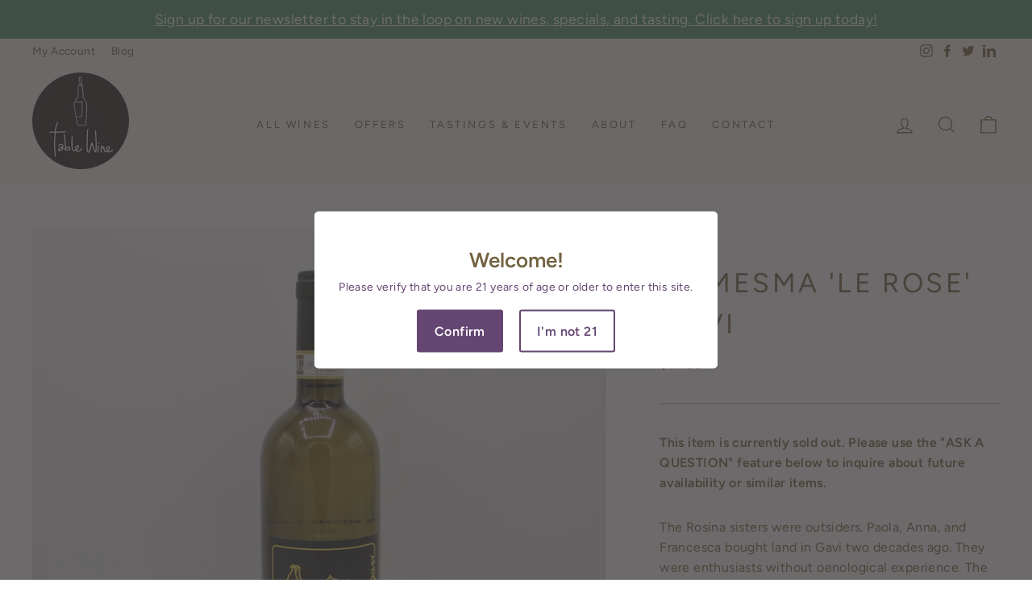

--- FILE ---
content_type: text/css
request_url: https://tablewineasheville.com/cdn/shop/t/14/assets/prc.css?v=148037131531870539831706118614
body_size: -371
content:
.blog-post-item--offers .grid__image-ratio{background-size:auto 100%;text-align:center}.blog-post-item--offers .grid__image-ratio img{margin:auto;left:0;right:0;object-fit:contain}.site-nav__dropdown-link--top-level{margin-top:2rem}.hidden-block-text{display:none}.gform_wrapper,.template--contact-only .product-single__meta.prc-landing-product .product-single__form{display:none!important}.site-header__logo{margin-top:0}.prc-small-text{font-size:.875rem;line-height:1.5em;text-align:left}.prc-faq-item .collapsible-trigger{font-weight:700}img.alignleft{float:left;margin-right:1rem!important;margin-bottom:1rem}.footer__title{font-weight:700}.predictive-results__more-top{padding:10px}.predictive-results__footer{padding:30px 10px}.product-single__dynamic-suggestions{padding:1.5rem;background:var(--colorNav)}.product-single__dynamic-suggestions h4{margin-bottom:1.5rem;text-align:center}@media only screen and (min-width: 769px){.site-header{padding:10px 0}.announcement-slider__slide{font-size:1.1rem}}.prc-blog-post-product{margin-bottom:1rem}.prc-blog-post-product .product-single__title{font-size:1.2rem}.prc-blog-post-product .grid-product__link{display:grid;grid-template-columns:1fr 3fr;grid-gap:1rem}.prc-blog-post-product .product-single__description{font-size:.8rem;margin-top:1rem;margin-bottom:0}.prc-blog-post-product .grid-product__meta{text-align:left;padding-top:0}.prc-blog-post-product .add-to-cart{margin-top:1rem;width:33%}@media only screen and (max-width:768px){.prc-blog-post-product .grid-product__link{grid-template-columns:1fr 2fr}.prc-blog-post-product .add-to-cart{width:auto}}
/*# sourceMappingURL=/cdn/shop/t/14/assets/prc.css.map?v=148037131531870539831706118614 */


--- FILE ---
content_type: text/javascript
request_url: https://tablewineasheville.com/cdn/shop/t/14/assets/prc.js?v=155352284394424556871668700577
body_size: -844
content:
$(document).ready(function(){
	tippy('[data-tippy-content]');
});

$(document).on('click', '.hidden-block-show', function(e){
	$(this).next('.hidden-block-text').slideToggle();
	e.preventDefault();
})
